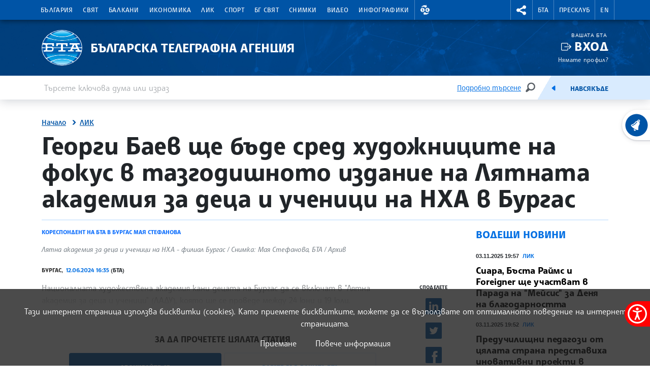

--- FILE ---
content_type: image/svg+xml
request_url: https://www.bta.bg/assets/images/svg/weather/16_fog.svg
body_size: 3747
content:
<svg xmlns="http://www.w3.org/2000/svg" viewBox="0 0 500 500" fill="rgb(204, 204, 204)">
<path transform="translate(0, 450) scale(1, -1)" d="M459.464 109.409c3.49707 -7.93066 -0.102539 -17.1924 -8.0332 -20.6895c-2.19629 -0.967773 -4.4082 -1.97656 -6.63574 -2.98047c-15.2939 -6.92676 -32.6348 -14.7764 -51.9062 -15.124c-0.798828 -0.015625 -1.59766 -0.0253906 -2.40723 -0.0253906
c-21.9336 0 -45.5264 5.45215 -66.7178 15.4619c-16.7891 7.9209 -31.084 8.01758 -54.6152 0.358398c-1.73047 -0.557617 -3.4668 -1.13184 -5.20215 -1.7002c-23.4756 -7.70508 -47.7598 -15.6719 -74.4912 -12.5947c-13.4189 1.5459 -24.9854 6.1748 -36.1729 10.6543
c-10.7412 4.30078 -20.8896 8.36133 -31.1758 8.82715c-19.2256 0.865234 -31.3438 -1.00879 -44.2002 -13.6758c-6.1748 -6.08203 -16.1133 -6.01074 -22.1953 0.164062c-6.08301 6.1748 -6.01074 16.1133 0.168945 22.2002c23.04 22.6973 47.001 23.6035 67.6455 22.6719
c15.5957 -0.707031 29.3164 -6.2002 41.4209 -11.0439c9.69727 -3.88086 18.8564 -7.54688 28.1035 -8.6123c19.8965 -2.29297 39.9102 4.28027 61.1016 11.2334c1.7666 0.579102 3.52246 1.16211 5.28418 1.73047c22.707 7.38379 47.8359 12.2725 77.7217 -1.82227
c17.4385 -8.22754 37.54 -12.7588 55.1523 -12.4414c12.7998 0.235352 25.7842 6.11328 39.542 12.334c2.31934 1.0498 4.62305 2.09375 6.91699 3.10254c7.93652 3.50195 17.2031 -0.0917969 20.6953 -8.02832zM438.769 208.614
c7.93066 3.49707 17.1982 -0.0917969 20.6846 -8.02246c3.49707 -7.93164 -0.0966797 -17.1934 -8.02832 -20.6953c-2.19629 -0.962891 -4.40234 -1.96582 -6.62988 -2.97461c-15.3037 -6.92285 -32.6396 -14.7764 -51.917 -15.1299
c-0.803711 -0.015625 -1.60254 -0.0205078 -2.40137 -0.0205078c-21.9336 0 -45.5273 5.45801 -66.7236 15.4629c-16.7881 7.91992 -31.0781 8.0127 -54.6152 0.357422c-1.73047 -0.5625 -3.46094 -1.13086 -5.20215 -1.69922
c-23.4746 -7.70605 -47.7539 -15.6777 -74.4854 -12.5957c-13.4199 1.54688 -24.9854 6.1748 -36.1729 10.6553c-10.7412 4.2959 -20.8896 8.35547 -31.1709 8.82129c-19.2354 0.871094 -31.3496 -1.00879 -44.2061 -13.6699
c-6.1748 -6.08789 -16.1123 -6.01074 -22.1943 0.164062c-6.08301 6.17383 -6.00586 16.1123 0.168945 22.1943c23.0391 22.6924 46.9961 23.6084 67.6445 22.6719c15.5957 -0.701172 29.3174 -6.19531 41.4209 -11.0391
c9.69727 -3.88086 18.8574 -7.54688 28.1045 -8.61133c19.8955 -2.29883 39.915 4.27539 61.1064 11.2334c1.7666 0.573242 3.52832 1.15137 5.28418 1.72559c22.707 7.38281 47.8359 12.2725 77.7217 -1.82812c17.4385 -8.2334 37.5342 -12.7744 55.1523 -12.4414
c12.7998 0.235352 25.79 6.11816 39.5469 12.3438c2.31934 1.0498 4.62402 2.08887 6.91211 3.09766zM77.9111 267.879c-6.1748 -6.08301 -16.1123 -6.01172 -22.1953 0.167969c-6.08789 6.1748 -6.01074 16.1133 0.168945 22.1953
c23.04 22.6973 47.002 23.6084 67.6455 22.6719c15.5957 -0.701172 29.3174 -6.19531 41.4209 -11.0391c9.69727 -3.88086 18.8564 -7.54688 28.1035 -8.61133c19.8965 -2.29395 39.9102 4.28027 61.1025 11.2334c1.76562 0.578125 3.52734 1.15723 5.2832 1.72461
c22.707 7.38867 47.8359 12.2832 77.7217 -1.82227c17.4385 -8.2334 37.54 -12.7588 55.1523 -12.4414c12.8008 0.235352 25.7852 6.11816 39.5371 12.3389c2.32422 1.0498 4.63379 2.09375 6.92188 3.10254c7.93652 3.49707 17.1934 -0.0966797 20.6953 -8.02832
c3.49707 -7.93555 -0.0976562 -17.1973 -8.02832 -20.6943c-2.20117 -0.967773 -4.41309 -1.97168 -6.64062 -2.98047c-15.2988 -6.92676 -32.6348 -14.7764 -51.9062 -15.1289c-0.803711 -0.015625 -1.60254 -0.0205078 -2.40625 -0.0205078
c-21.9297 -0.00585938 -45.5225 5.45215 -66.7188 15.457c-16.7891 7.92578 -31.084 8.01758 -54.6152 0.363281c-1.73047 -0.563477 -3.46582 -1.13086 -5.20215 -1.69922c-23.4805 -7.70605 -47.7539 -15.6777 -74.4902 -12.5957
c-13.4199 1.5459 -24.9863 6.1748 -36.1729 10.6543c-10.7422 4.30176 -20.8896 8.36133 -31.1709 8.82715c-19.2305 0.865234 -31.3447 -1.00879 -44.2061 -13.6748z"></path>
</svg>